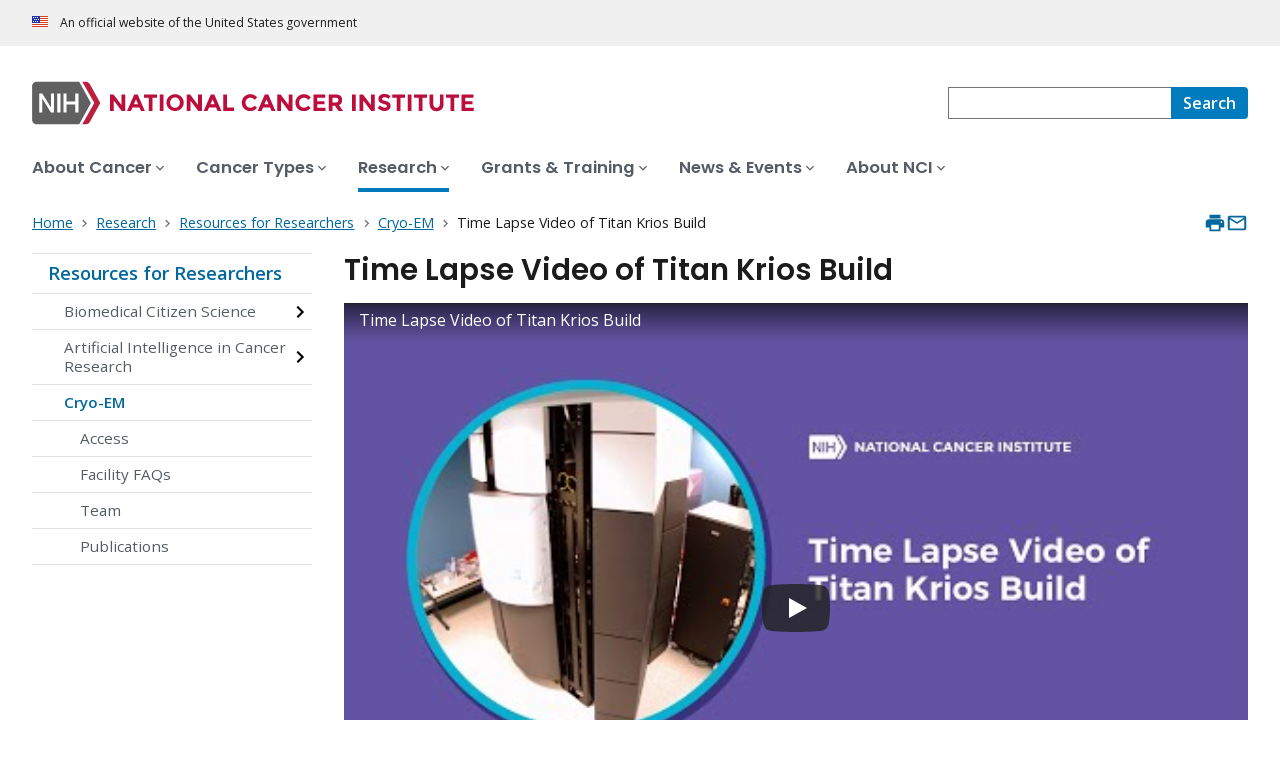

--- FILE ---
content_type: text/css
request_url: https://www.cancer.gov/profiles/custom/cgov_site/themes/custom/ncids_trans/dist/css/video.css?t6rz67
body_size: 3273
content:
.cgdp-article-footer{margin-bottom:1.5rem;margin-top:1.5rem}@media (min-width:40em){.cgdp-article-footer{margin-bottom:2rem;margin-top:2rem}}.cgdp-article-footer>*{margin-bottom:1.5rem;margin-top:1.5rem}@media (min-width:40em){.cgdp-article-footer>*{margin-bottom:2rem;margin-top:2rem}}.cgdp-article-footer>:first-child{margin-top:0}.cgdp-article-footer>:last-child{margin-bottom:0}.cgdp-article-footer>:has(+.cgdp-public-use){margin-bottom:.75rem}@media (min-width:40em){.cgdp-article-footer>:has(+.cgdp-public-use){margin-bottom:1rem}}.cgdp-article-footer>.cgdp-public-use{margin-top:.75rem}@media (min-width:40em){.cgdp-article-footer>.cgdp-public-use{margin-top:1rem}}.cgdp-document-dates{clear:both}.cgdp-document-dates ul{display:block}@media (min-width:40em){.cgdp-document-dates ul{display:flex;flex-wrap:wrap}}.cgdp-document-dates ul>li{display:block}@media (min-width:40em){.cgdp-document-dates ul>li{display:inline}.cgdp-document-dates ul>li:not(:last-child):after{content:"|";margin-right:.5rem;position:relative;top:-.1rem}}.cgdp-video__figure{margin:0}.cgdp-video__caption{border-left:.25rem solid #298085;font-family:Open Sans,-apple-system,BlinkMacSystemFont,Segoe UI,Roboto,Helvetica,Arial,sans-serif,Apple Color Emoji,Segoe UI Emoji,Segoe UI Symbol;font-size:.89rem;line-height:1.6;padding:.5rem 1rem}.cgdp-video__caption p{margin-top:0}.cgdp-video__caption p:not(:only-child){margin-bottom:.5rem}.cgdp-video__caption p:last-child{margin-bottom:0}.cgdp-video__media{background-color:#06162d;height:0;margin-bottom:0;overflow:hidden;padding-bottom:56.25%;padding-top:0;position:relative;width:100%}.cgdp-video__media embed,.cgdp-video__media iframe,.cgdp-video__media object,.cgdp-video__media video{height:100%;left:0;position:absolute;top:0;width:100%}.cgdp-video .video-preview__container:focus,.cgdp-video .video-preview__container:hover{cursor:pointer}.cgdp-video .video-preview__container:focus .play-button--bg,.cgdp-video .video-preview__container:hover .play-button--bg{fill:red;fill-opacity:1;transition:all .1s cubic-bezier(0,0,.2,1)}.cgdp-video .video-preview__container:focus:focus .video-preview__play-button,.cgdp-video .video-preview__container:hover:focus .video-preview__play-button{outline:.25rem solid #3395ca;outline-offset:2px}.cgdp-video .video-preview__container:before{background:linear-gradient(rgba(0,0,0,.6),rgba(0,0,0,.2) 60%,transparent);content:"";height:40px;left:0;position:absolute;top:0;width:100%;z-index:1}.cgdp-video .video-preview__container p{color:#fff;margin:.5em 0;overflow:hidden;padding:0 15px;position:absolute;text-overflow:ellipsis;white-space:nowrap;width:95%;z-index:10}.cgdp-video .video-preview__container>img{height:auto;left:0;margin-top:-9.4%;position:absolute;top:0;width:100%}.cgdp-video .video-preview__play-button{height:48px;left:calc(50% - 34px);position:absolute;top:calc(50% - 24px);width:68px}.cgdp-video__audio-described-link{align-items:center;border-left:.25rem solid #298085;display:flex;padding:.5rem 1rem}.cgdp-video__audio-described-link p{font-family:Open Sans,-apple-system,BlinkMacSystemFont,Segoe UI,Roboto,Helvetica,Arial,sans-serif,Apple Color Emoji,Segoe UI Emoji,Segoe UI Symbol;font-size:.82rem;line-height:1.5;margin-bottom:0;margin-top:0}.cgdp-video__audio-described-link svg{font-size:2.03rem;margin-right:.5rem}.cgdp-image{clear:both;display:block;margin:0 0 1.5rem;overflow:hidden}@media (min-width:40em){.cgdp-image{margin-bottom:0}}.cgdp-image img{display:block;height:auto;transition:transform .5s ease;width:100%}.cgdp-image__caption{border-left:.25rem solid #298085;font-family:Open Sans,-apple-system,BlinkMacSystemFont,Segoe UI,Roboto,Helvetica,Arial,sans-serif,Apple Color Emoji,Segoe UI Emoji,Segoe UI Symbol;font-size:.89rem;line-height:1.6;padding:.5rem 1rem}.cgdp-image__caption-text p:first-child{margin-top:0}.cgdp-image__caption-text p:last-child{margin-bottom:0}.cgdp-image__credit{font-family:Open Sans,-apple-system,BlinkMacSystemFont,Segoe UI,Roboto,Helvetica,Arial,sans-serif,Apple Color Emoji,Segoe UI Emoji,Segoe UI Symbol;font-size:.82rem;margin-bottom:0;margin-top:0}.cgdp-image__credit:not(:only-child){margin-top:.5rem}.cgdp-image figure{margin:0}.cgdp-image__enlarge{align-items:center;border-left:.25rem solid #298085;display:flex;font-family:Open Sans,-apple-system,BlinkMacSystemFont,Segoe UI,Roboto,Helvetica,Arial,sans-serif,Apple Color Emoji,Segoe UI Emoji,Segoe UI Symbol;font-size:.89rem;line-height:1.6;padding:.5rem 1rem}.cgdp-image__enlarge .usa-icon{font-size:1.52rem;margin-right:.5rem}.cgdp-infographic{align-items:center;display:flex;flex-direction:column}.cgdp-infographic__wrapper{display:inline-block}.cgdp-infographic figure{line-height:0;margin:0}.cgdp-infographic figure img{height:auto}.cgdp-infographic__caption{border-left:.25rem solid #298085;font-family:Open Sans,-apple-system,BlinkMacSystemFont,Segoe UI,Roboto,Helvetica,Arial,sans-serif,Apple Color Emoji,Segoe UI Emoji,Segoe UI Symbol;font-size:.89rem;line-height:1.6;padding:.5rem 1rem;text-align:left}.cgdp-infographic__caption p{margin:0}.cgdp-infographic__link-container{display:none}@media (min-width:40em){.cgdp-infographic__link-container{border-left:.25rem solid #298085;display:block;font-family:Open Sans,-apple-system,BlinkMacSystemFont,Segoe UI,Roboto,Helvetica,Arial,sans-serif,Apple Color Emoji,Segoe UI Emoji,Segoe UI Symbol;font-size:.89rem;line-height:1.6;padding:.5rem 1rem;text-align:left}}.cgdp-embed-infographic{margin:2rem auto;text-align:center}.cgdp-embed-infographic[data-entity-embed-display*=infographic_display_article_large]{flex:0 1 auto;width:100%}.cgdp-embed-infographic[data-entity-embed-display*=infographic_display_article_large].align-left{margin-bottom:2rem;margin-top:1rem;text-align:left}.cgdp-embed-infographic[data-entity-embed-display*=infographic_display_article_large].align-left .cgdp-infographic{align-items:flex-start;display:block}@media (min-width:40em){.cgdp-embed-infographic[data-entity-embed-display*=infographic_display_article_large].align-left{margin-right:2rem}}.cgdp-embed-infographic[data-entity-embed-display*=infographic_display_article_medium]{flex:0 1 auto;width:100%}@media (min-width:40em){.cgdp-embed-infographic[data-entity-embed-display*=infographic_display_article_medium]{flex:0 1 auto;width:41.6666666667%}}.cgdp-embed-infographic[data-entity-embed-display*=infographic_display_article_medium].align-right{margin-bottom:2rem;margin-top:1rem;text-align:right}.cgdp-embed-infographic[data-entity-embed-display*=infographic_display_article_medium].align-right .cgdp-infographic{align-items:flex-start;display:block}@media (min-width:40em){.cgdp-embed-infographic[data-entity-embed-display*=infographic_display_article_medium].align-right{margin-left:2rem}}.cgdp-embed-infographic[data-entity-embed-display*=infographic_display_article_medium].align-left{margin-bottom:2rem;margin-top:1rem;text-align:left}.cgdp-embed-infographic[data-entity-embed-display*=infographic_display_article_medium].align-left .cgdp-infographic{align-items:flex-start;display:block}@media (min-width:40em){.cgdp-embed-infographic[data-entity-embed-display*=infographic_display_article_medium].align-left{margin-right:2rem}}.usa-card-group,.usa-prose .usa-card-group{list-style-type:none;margin-bottom:0;margin-top:0;padding-left:0}.usa-card-group{align-items:stretch;display:flex;flex-direction:column;flex-wrap:wrap;margin-left:-1rem;margin-right:-1rem}@media (min-width:40em){.usa-card-group{flex-direction:row}}.nci-card,.usa-card{max-width:none}.nci-card,.nci-card:last-child,.usa-card,.usa-card:last-child{margin-bottom:2.5rem}@media (min-width:40em){.nci-card,.nci-card:last-child,.usa-card,.usa-card:last-child{margin-bottom:2rem}}.usa-prose .nci-card,.usa-prose .usa-card{margin-bottom:2.5rem;max-width:none}.usa-prose .nci-card:last-child,.usa-prose .usa-card:last-child{margin-bottom:2.5rem}@media (min-width:40em){.usa-prose .nci-card,.usa-prose .nci-card:last-child,.usa-prose .usa-card,.usa-prose .usa-card:last-child{margin-bottom:2rem}}.usa-card__container{background-color:#fff;border:2px solid #dfe1e2;border-radius:.5rem;color:#1b1b1b;display:flex;flex-direction:column;font-family:Open Sans,-apple-system,BlinkMacSystemFont,Segoe UI,Roboto,Helvetica,Arial,sans-serif,Apple Color Emoji,Segoe UI Emoji,Segoe UI Symbol;font-size:1.01rem;height:100%;line-height:1.6;margin-left:1rem;margin-right:1rem;position:relative}.nci-card:not(.usa-card--flag) .usa-card__container>:only-child,.usa-card:not(.usa-card--flag) .usa-card__container>:only-child{padding:1.5rem}.nci-card .usa-card__img,.usa-card .usa-card__img{display:block}.usa-card__header{padding:1.5rem 1.5rem .5rem}.usa-card__header:last-child{padding-bottom:1.5rem}.usa-card__heading{font-family:Poppins,Helvetica Neue,Helvetica,Roboto,Arial,sans-serif;font-size:1.43rem;line-height:1.2;margin:0}.usa-card__media{min-height:1px;order:-1}.usa-card__img{background-color:#f0f0f0;border-top-left-radius:calc(.5rem - 2px);border-top-right-radius:calc(.5rem - 2px);overflow:hidden;position:relative}.usa-card__img img{display:block;height:100%;-o-object-fit:cover;object-fit:cover;width:100%}.usa-card__media--inset{padding-left:1.5rem;padding-right:1.5rem;padding-top:1.5rem}.usa-card__media--inset .usa-card__img{border-radius:0}.usa-card__body{flex:1 1 0%;flex-basis:auto;padding:.5rem 1.5rem}.usa-card__body:last-child{padding-bottom:1.5rem}.usa-card__body:first-child{padding-top:1.5rem}.usa-card__body:only-child{padding-bottom:1.5rem;padding-top:1.5rem}.usa-card__footer{padding:.5rem 1.5rem 1.5rem}.usa-card__footer .usa-button:only-of-type{margin-right:0}.usa-card__body>:last-child,.usa-card__header>:last-child{margin-bottom:0;padding-bottom:0}.usa-card__body>:first-child,.usa-card__header>:first-child{margin-top:0;padding-top:0}.usa-card__body>:only-child,.usa-card__header>:only-child{margin-bottom:0;margin-top:0;padding-bottom:0;padding-top:0}.usa-card__body--exdent,.usa-card__footer--exdent,.usa-card__header--exdent,.usa-card__media--exdent{margin-inline:-2px}.usa-card__body--exdent>*,.usa-card__footer--exdent>*,.usa-card__header--exdent>*{padding-left:2px;padding-right:2px}.usa-card__media--exdent{margin-top:-2px}.usa-card__media--exdent .usa-card__img{border-top-left-radius:.5rem;border-top-right-radius:.5rem}.usa-card--header-first .usa-card__header{border-top-left-radius:calc(.5rem - 2px);border-top-right-radius:calc(.5rem - 2px);padding-bottom:1rem}.usa-card--header-first .usa-card__header--exdent{border-top-left-radius:.5rem;border-top-right-radius:.5rem;margin-top:-2px}.usa-card--header-first .usa-card__media--inset{padding-top:0}.usa-card--header-first .usa-card__media{order:0}.usa-card--header-first .usa-card__media--exdent{margin-top:0}.usa-card--header-first .usa-card__img{border-radius:0}.usa-card--header-first .usa-card__body{padding-top:1rem}@media (min-width:40em){.usa-card--flag .usa-card__media{bottom:0;display:flex;left:0;overflow:hidden;position:absolute;top:0;width:15rem}.usa-card--flag .usa-card__img{border-radius:0;border-bottom-left-radius:calc(.5rem - 2px);border-top-left-radius:calc(.5rem - 2px)}.usa-card--flag .usa-card__body,.usa-card--flag .usa-card__footer,.usa-card--flag .usa-card__header{margin-left:15rem}.usa-card--flag .usa-card__media--exdent{margin:-2px}.usa-card--flag .usa-card__media--exdent .usa-card__img{border-bottom-left-radius:.5rem;border-top-left-radius:.5rem}.usa-card--flag .usa-card__media--inset{padding-bottom:1.5rem;padding-right:0}.usa-card--flag .usa-card__media--inset .usa-card__img{border-radius:0}.usa-card--flag.usa-card--header-first .usa-card__header{padding-bottom:.5rem}.usa-card--flag.usa-card--header-first .usa-card__body{padding-top:.5rem}.usa-card--flag.usa-card--header-first .usa-card__media--inset{padding-top:1.5rem}.usa-card--flag.usa-card--media-right .usa-card__media{left:auto;right:0}.usa-card--flag.usa-card--media-right .usa-card__media--inset{padding-left:0;padding-right:1.5rem}.usa-card--flag.usa-card--media-right .usa-card__media--inset .usa-card__img{border-radius:0}.usa-card--flag.usa-card--media-right .usa-card__img{border-bottom-right-radius:calc(.5rem - 2px);border-top-right-radius:calc(.5rem - 2px)}.usa-card--flag.usa-card--media-right .usa-card__body,.usa-card--flag.usa-card--media-right .usa-card__footer,.usa-card--flag.usa-card--media-right .usa-card__header{margin-left:0;margin-right:15rem}.usa-card--flag.usa-card--media-right .usa-card__img{border-radius:0;border-bottom-right-radius:.5rem;border-top-right-radius:.5rem}}.nci-card:not(.usa-card--flag).usa-card__media--set-aspect,.usa-card:not(.usa-card--flag).usa-card__media--set-aspect{box-sizing:border-box;height:0;overflow:hidden;padding-bottom:56.25%;position:relative}@supports(aspect-ratio:1){.nci-card:not(.usa-card--flag).usa-card__media--set-aspect,.usa-card:not(.usa-card--flag).usa-card__media--set-aspect{aspect-ratio:1.7777777778;height:inherit;max-width:100%;padding:inherit}.nci-card:not(.usa-card--flag).usa-card__media--set-aspect>*,.usa-card:not(.usa-card--flag).usa-card__media--set-aspect>*{height:100%;left:0;position:absolute;top:0;width:100%}.nci-card:not(.usa-card--flag).usa-card__media--set-aspect>img,.usa-card:not(.usa-card--flag).usa-card__media--set-aspect>img,img.nci-card:not(.usa-card--flag).usa-card__media--set-aspect,img.usa-card:not(.usa-card--flag).usa-card__media--set-aspect{-o-object-fit:cover;object-fit:cover}}.nci-card:not(.usa-card--flag).usa-card__media--set-aspect .usa-card__img,.usa-card:not(.usa-card--flag).usa-card__media--set-aspect .usa-card__img{bottom:0;left:0;position:absolute;right:0;top:0}.nci-card--external .nci-card__title{display:inline;display:block!important;padding-right:calc(.75rem + 24px)!important}.nci-card--external .nci-card__title:after{background:none;background-color:currentColor;content:"";display:inline-block;display:inline;height:1.75ex;margin-left:.25em;margin-top:.7ex;-webkit-mask-image:url(../152ec273c24f4fa5e63d.svg),linear-gradient(transparent,transparent);mask-image:url(../152ec273c24f4fa5e63d.svg),linear-gradient(transparent,transparent);-webkit-mask-position:center center;mask-position:center center;-webkit-mask-repeat:no-repeat;mask-repeat:no-repeat;-webkit-mask-size:1.75ex 1.75ex;mask-size:1.75ex 1.75ex;padding-left:1.75ex;vertical-align:middle;width:1.75ex}.nci-card--external .nci-card__title:lang(en):before{content:"External.";left:-999em;position:absolute;right:auto}.nci-card--external .nci-card__title:lang(en)[target=_blank]:before{content:"External, opens in a new tab.";left:-999em;position:absolute;right:auto}.nci-card--external .nci-card__title:lang(es):before{content:"Externo.";left:-999em;position:absolute;right:auto}.nci-card--external .nci-card__title:lang(es)[target=_blank]:before{content:"Externo, se abre en una nueva pestaña.";left:-999em;position:absolute;right:auto}.nci-card--external .nci-card__title:after{margin-left:.75rem!important;margin-right:calc(-.75rem + -24px)!important;-webkit-mask-size:2ex 2ex;mask-size:2ex 2ex}.nci-card:not(.nci-card--external) a[href^="http:"]:not([href*=".gov"],[href*="mailto:"],[href*="javascript:"],[href*="public.govdelivery.com"],[href*="www.gov.uk"],[data-ncids-internal-link]) .nci-card__title,.nci-card:not(.nci-card--external) a[href^="https:"]:not([href*=".gov"],[href*="mailto:"],[href*="javascript:"],[href*="public.govdelivery.com"],[href*="www.gov.uk"],[data-ncids-internal-link]) .nci-card__title{display:inline;display:block!important;padding-right:calc(.75rem + 24px)!important}.nci-card:not(.nci-card--external) a[href^="http:"]:not([href*=".gov"],[href*="mailto:"],[href*="javascript:"],[href*="public.govdelivery.com"],[href*="www.gov.uk"],[data-ncids-internal-link]) .nci-card__title:after,.nci-card:not(.nci-card--external) a[href^="https:"]:not([href*=".gov"],[href*="mailto:"],[href*="javascript:"],[href*="public.govdelivery.com"],[href*="www.gov.uk"],[data-ncids-internal-link]) .nci-card__title:after{background:none;background-color:currentColor;content:"";display:inline-block;display:inline;height:1.75ex;margin-left:.25em;margin-top:.7ex;-webkit-mask-image:url(../152ec273c24f4fa5e63d.svg),linear-gradient(transparent,transparent);mask-image:url(../152ec273c24f4fa5e63d.svg),linear-gradient(transparent,transparent);-webkit-mask-position:center center;mask-position:center center;-webkit-mask-repeat:no-repeat;mask-repeat:no-repeat;-webkit-mask-size:1.75ex 1.75ex;mask-size:1.75ex 1.75ex;padding-left:1.75ex;vertical-align:middle;width:1.75ex}.nci-card:not(.nci-card--external) a[href^="http:"]:not([href*=".gov"],[href*="mailto:"],[href*="javascript:"],[href*="public.govdelivery.com"],[href*="www.gov.uk"],[data-ncids-internal-link]) .nci-card__title:lang(en):before,.nci-card:not(.nci-card--external) a[href^="https:"]:not([href*=".gov"],[href*="mailto:"],[href*="javascript:"],[href*="public.govdelivery.com"],[href*="www.gov.uk"],[data-ncids-internal-link]) .nci-card__title:lang(en):before{content:"External.";left:-999em;position:absolute;right:auto}.nci-card:not(.nci-card--external) a[href^="http:"]:not([href*=".gov"],[href*="mailto:"],[href*="javascript:"],[href*="public.govdelivery.com"],[href*="www.gov.uk"],[data-ncids-internal-link]) .nci-card__title:lang(en)[target=_blank]:before,.nci-card:not(.nci-card--external) a[href^="https:"]:not([href*=".gov"],[href*="mailto:"],[href*="javascript:"],[href*="public.govdelivery.com"],[href*="www.gov.uk"],[data-ncids-internal-link]) .nci-card__title:lang(en)[target=_blank]:before{content:"External, opens in a new tab.";left:-999em;position:absolute;right:auto}.nci-card:not(.nci-card--external) a[href^="http:"]:not([href*=".gov"],[href*="mailto:"],[href*="javascript:"],[href*="public.govdelivery.com"],[href*="www.gov.uk"],[data-ncids-internal-link]) .nci-card__title:lang(es):before,.nci-card:not(.nci-card--external) a[href^="https:"]:not([href*=".gov"],[href*="mailto:"],[href*="javascript:"],[href*="public.govdelivery.com"],[href*="www.gov.uk"],[data-ncids-internal-link]) .nci-card__title:lang(es):before{content:"Externo.";left:-999em;position:absolute;right:auto}.nci-card:not(.nci-card--external) a[href^="http:"]:not([href*=".gov"],[href*="mailto:"],[href*="javascript:"],[href*="public.govdelivery.com"],[href*="www.gov.uk"],[data-ncids-internal-link]) .nci-card__title:lang(es)[target=_blank]:before,.nci-card:not(.nci-card--external) a[href^="https:"]:not([href*=".gov"],[href*="mailto:"],[href*="javascript:"],[href*="public.govdelivery.com"],[href*="www.gov.uk"],[data-ncids-internal-link]) .nci-card__title:lang(es)[target=_blank]:before{content:"Externo, se abre en una nueva pestaña.";left:-999em;position:absolute;right:auto}.nci-card:not(.nci-card--external) a[href^="http:"]:not([href*=".gov"],[href*="mailto:"],[href*="javascript:"],[href*="public.govdelivery.com"],[href*="www.gov.uk"],[data-ncids-internal-link]) .nci-card__title:after,.nci-card:not(.nci-card--external) a[href^="https:"]:not([href*=".gov"],[href*="mailto:"],[href*="javascript:"],[href*="public.govdelivery.com"],[href*="www.gov.uk"],[data-ncids-internal-link]) .nci-card__title:after{margin-left:.75rem!important;margin-right:calc(-.75rem + -24px)!important;-webkit-mask-size:2ex 2ex;mask-size:2ex 2ex}.nci-card a{background-color:#fff;border-color:#dfe1e2;border-radius:.25rem;border-style:solid;display:block;overflow:hidden;text-decoration:none;width:100%}.nci-card a:visited .nci-card__title{color:#54278f}.nci-card a:focus .nci-card__title,.nci-card a:hover .nci-card__title{color:#004971}.nci-card a:active .nci-card__title{color:#00314b}@media (min-width:40em){.nci-card a{border:none;box-shadow:0 .25rem .5rem 0 rgba(0,0,0,.3)}}@media (min-width:64em){.nci-card a:focus img,.nci-card a:hover img{transform:scale(1.2)}}.nci-card__image{display:none;overflow:hidden}.nci-card__image img{height:auto;transition:transform .5s ease;width:100%}@media (min-width:40em){.nci-card__image{display:block}}.nci-card__body{padding:1.25rem 2rem}@media (min-width:40em){.nci-card__body{padding:1rem 1.5rem 1.5rem}}.nci-card__title{color:#01679d;display:block;font-family:Poppins,Helvetica Neue,Helvetica,Roboto,Arial,sans-serif;font-size:1.3rem;font-weight:600;line-height:1.4;margin:0;padding-bottom:1rem;text-decoration:underline}.nci-card__title:visited{color:#54278f}.nci-card__title:hover{color:#004971}.nci-card__title:active{color:#00314b}.nci-card__title:focus{outline:.25rem solid #2491ff;outline-offset:0}.nci-card__description{color:#1b1b1b;font-family:Open Sans,-apple-system,BlinkMacSystemFont,Segoe UI,Roboto,Helvetica,Arial,sans-serif,Apple Color Emoji,Segoe UI Emoji,Segoe UI Symbol;font-size:1.01rem;line-height:1.5;margin:0}.nci-card:last-child{margin-bottom:0}.cgdp-video:last-child{margin-bottom:1rem}.cgdpl .cgdp-image figure{margin:0}.cgdpl .cgdp-image__caption{font-size:.89rem;line-height:1.6}.cgdpl .cgdp-image__caption,.cgdpl .cgdp-image__credit{font-family:Open Sans,-apple-system,BlinkMacSystemFont,Segoe UI,Roboto,Helvetica,Arial,sans-serif,Apple Color Emoji,Segoe UI Emoji,Segoe UI Symbol}.cgdpl .cgdp-image__credit{font-size:.82rem;margin-bottom:0;margin-top:0}.cgdpl .cgdp-image__credit:not(:only-child){margin-top:.5rem}.cgdpl .cgdp-image__credit:only-child(){margin-top:0}.cgdpl .cgdp-image__enlarge{font-family:Open Sans,-apple-system,BlinkMacSystemFont,Segoe UI,Roboto,Helvetica,Arial,sans-serif,Apple Color Emoji,Segoe UI Emoji,Segoe UI Symbol;font-size:.89rem;line-height:1.6}@media only screen and (min-width:640px){.cgdpl .embedded-entity[data-entity-embed-display*=image_display_article_large]{width:75%!important}.cgdpl .embedded-entity[data-entity-embed-display*=image_display_article_large].align-right{margin:0 0 2.5em 2.5em}.cgdpl .embedded-entity[data-entity-embed-display*=image_display_article_large].align-left{margin:0 2.5em 2.5em 0}.cgdpl .embedded-entity[data-entity-embed-display*=image_display_article_large].align-center{margin:2.5em auto}.cgdpl .embedded-entity[data-entity-embed-display*=image_display_article_medium]{width:40%!important}.cgdpl .embedded-entity[data-entity-embed-display*=image_display_article_medium].align-right{margin:0 0 2.5em 2.5em}.cgdpl .embedded-entity[data-entity-embed-display*=image_display_article_medium].align-left{margin:0 2.5em 2.5em 0}.cgdpl .embedded-entity[data-entity-embed-display*=image_display_article_medium].align-center{margin:2.5em auto}.cgdpl .embedded-entity[data-entity-embed-display*=image_display_article_small]{width:25%!important}.cgdpl .embedded-entity[data-entity-embed-display*=image_display_article_small].align-right{margin:0 0 2.5em 2.5em}.cgdpl .embedded-entity[data-entity-embed-display*=image_display_article_small].align-left{margin:0 2.5em 2.5em 0}.cgdpl .embedded-entity[data-entity-embed-display*=image_display_article_small].align-center{margin:2.5em auto}}.cgdpl .cgdp-video__media iframe{height:83.5%}.cgdpl .cgdp-embed-video{margin-bottom:1.5rem!important}@media (min-width:40em){.cgdpl .cgdp-embed-video{margin-bottom:2rem!important}}.cgdpl .cgdp-video figure{margin-bottom:0}.cgdpl .cgdp-video__heading{clear:both;font-family:Poppins,Helvetica Neue,Helvetica,Roboto,Arial,sans-serif;font-size:1.3rem;font-weight:600;line-height:1.2;margin-bottom:0;margin-top:0}.cgdpl *+.cgdp-video__heading{margin-top:1.5em}.cgdpl .cgdp-video__heading+*{margin-top:1em}.cgdpl .embedded-entity[data-entity-embed-display*=_feature_card]{border:0}.cgdpl .embedded-entity[data-entity-embed-display*=_feature_card].align-center,.cgdpl .embedded-entity[data-entity-embed-display*=_feature_card].align-left,.cgdpl .embedded-entity[data-entity-embed-display*=_feature_card].align-right{margin:1.25em 0}@media (min-width:40em){.cgdpl .embedded-entity[data-entity-embed-display*=_feature_card]{width:33.333%}.cgdpl .embedded-entity[data-entity-embed-display*=_feature_card].align-right{margin:0 0 1em 1em}.cgdpl .embedded-entity[data-entity-embed-display*=_feature_card].align-left{margin:0 1em 1em 0}.cgdpl .embedded-entity[data-entity-embed-display*=_feature_card].align-center{margin:0 auto 1em}}.cgdpl .embedded-entity[data-entity-embed-display*=_feature_card] .nci-card a{padding:0}.cgdpl .embedded-entity[data-entity-embed-display*=_feature_card] .nci-card a p{margin:0}